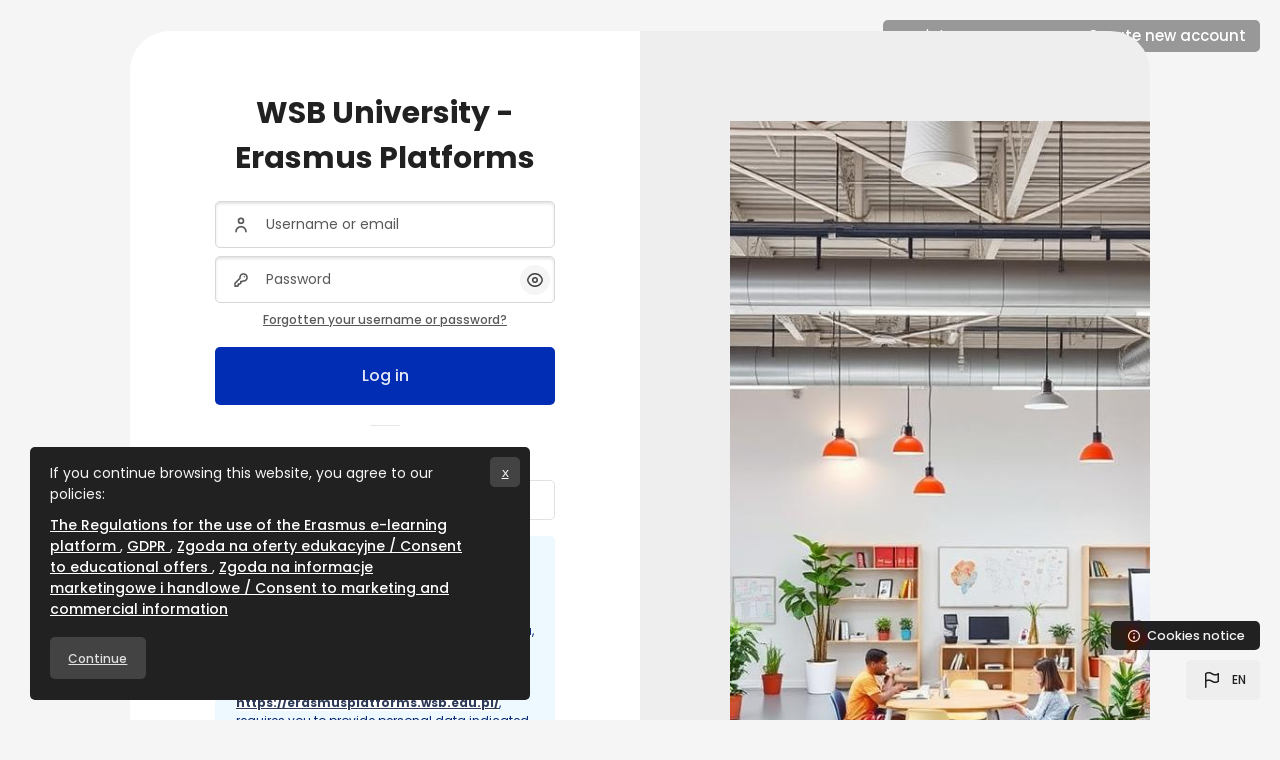

--- FILE ---
content_type: text/html; charset=utf-8
request_url: https://erasmusplatforms.wsb.edu.pl/login/index.php
body_size: 9878
content:
<!DOCTYPE html>

<html  dir="ltr" lang="en" xml:lang="en" >
<head>
    <title>Log in to the site | WSB</title>
    <meta property="og:title" content="Log in to the site | WSB" />


    
    <meta name="theme-color" content="0#fff">

    <link rel="shortcut icon" href="https://erasmusplatforms.wsb.edu.pl/pluginfile.php/1/theme_space/favicon/1767107709/favicon.ico" />
    <link rel="apple-touch-icon" href="//erasmusplatforms.wsb.edu.pl/pluginfile.php/1/theme_space/seoappletouchicon/1767107709/apple-icon.png">
    <link rel="icon" type="image/png" sizes="16x16" href="//erasmusplatforms.wsb.edu.pl/pluginfile.php/1/theme_space/favicon16/1767107709/favicon-16x16.png">
    <link rel="icon" type="image/png" sizes="32x32" href="//erasmusplatforms.wsb.edu.pl/pluginfile.php/1/theme_space/favicon32/1767107709/favicon-32x32.png">
    

    <meta http-equiv="Content-Type" content="text/html; charset=utf-8" />
<meta name="keywords" content="moodle, Log in to the site | WSB" />
<link rel="stylesheet" type="text/css" href="https://erasmusplatforms.wsb.edu.pl/theme/yui_combo.php?rollup/3.18.1/yui-moodlesimple-min.css" /><script id="firstthemesheet" type="text/css">/** Required in order to fix style inclusion problems in IE with YUI **/</script><link rel="stylesheet" type="text/css" href="https://erasmusplatforms.wsb.edu.pl/theme/styles.php/space/1767107709_1/all" />
<script>
//<![CDATA[
var M = {}; M.yui = {};
M.pageloadstarttime = new Date();
M.cfg = {"wwwroot":"https:\/\/erasmusplatforms.wsb.edu.pl","apibase":"https:\/\/erasmusplatforms.wsb.edu.pl\/r.php\/api","homeurl":{},"sesskey":"dUe6BB6JYX","sessiontimeout":"1800","sessiontimeoutwarning":"1200","themerev":"1767107709","slasharguments":1,"theme":"space","iconsystemmodule":"core\/icon_system_fontawesome","jsrev":"1767107709","admin":"admin","svgicons":true,"usertimezone":"Europe\/Warsaw","language":"en","courseId":1,"courseContextId":2,"contextid":1,"contextInstanceId":0,"langrev":1768276022,"templaterev":"1767107709","siteId":1,"userId":0};var yui1ConfigFn = function(me) {if(/-skin|reset|fonts|grids|base/.test(me.name)){me.type='css';me.path=me.path.replace(/\.js/,'.css');me.path=me.path.replace(/\/yui2-skin/,'/assets/skins/sam/yui2-skin')}};
var yui2ConfigFn = function(me) {var parts=me.name.replace(/^moodle-/,'').split('-'),component=parts.shift(),module=parts[0],min='-min';if(/-(skin|core)$/.test(me.name)){parts.pop();me.type='css';min=''}
if(module){var filename=parts.join('-');me.path=component+'/'+module+'/'+filename+min+'.'+me.type}else{me.path=component+'/'+component+'.'+me.type}};
YUI_config = {"debug":false,"base":"https:\/\/erasmusplatforms.wsb.edu.pl\/lib\/yuilib\/3.18.1\/","comboBase":"https:\/\/erasmusplatforms.wsb.edu.pl\/theme\/yui_combo.php?","combine":true,"filter":null,"insertBefore":"firstthemesheet","groups":{"yui2":{"base":"https:\/\/erasmusplatforms.wsb.edu.pl\/lib\/yuilib\/2in3\/2.9.0\/build\/","comboBase":"https:\/\/erasmusplatforms.wsb.edu.pl\/theme\/yui_combo.php?","combine":true,"ext":false,"root":"2in3\/2.9.0\/build\/","patterns":{"yui2-":{"group":"yui2","configFn":yui1ConfigFn}}},"moodle":{"name":"moodle","base":"https:\/\/erasmusplatforms.wsb.edu.pl\/theme\/yui_combo.php?m\/1767107709\/","combine":true,"comboBase":"https:\/\/erasmusplatforms.wsb.edu.pl\/theme\/yui_combo.php?","ext":false,"root":"m\/1767107709\/","patterns":{"moodle-":{"group":"moodle","configFn":yui2ConfigFn}},"filter":null,"modules":{"moodle-core-blocks":{"requires":["base","node","io","dom","dd","dd-scroll","moodle-core-dragdrop","moodle-core-notification"]},"moodle-core-handlebars":{"condition":{"trigger":"handlebars","when":"after"}},"moodle-core-chooserdialogue":{"requires":["base","panel","moodle-core-notification"]},"moodle-core-lockscroll":{"requires":["plugin","base-build"]},"moodle-core-actionmenu":{"requires":["base","event","node-event-simulate"]},"moodle-core-dragdrop":{"requires":["base","node","io","dom","dd","event-key","event-focus","moodle-core-notification"]},"moodle-core-event":{"requires":["event-custom"]},"moodle-core-maintenancemodetimer":{"requires":["base","node"]},"moodle-core-notification":{"requires":["moodle-core-notification-dialogue","moodle-core-notification-alert","moodle-core-notification-confirm","moodle-core-notification-exception","moodle-core-notification-ajaxexception"]},"moodle-core-notification-dialogue":{"requires":["base","node","panel","escape","event-key","dd-plugin","moodle-core-widget-focusafterclose","moodle-core-lockscroll"]},"moodle-core-notification-alert":{"requires":["moodle-core-notification-dialogue"]},"moodle-core-notification-confirm":{"requires":["moodle-core-notification-dialogue"]},"moodle-core-notification-exception":{"requires":["moodle-core-notification-dialogue"]},"moodle-core-notification-ajaxexception":{"requires":["moodle-core-notification-dialogue"]},"moodle-core_availability-form":{"requires":["base","node","event","event-delegate","panel","moodle-core-notification-dialogue","json"]},"moodle-course-management":{"requires":["base","node","io-base","moodle-core-notification-exception","json-parse","dd-constrain","dd-proxy","dd-drop","dd-delegate","node-event-delegate"]},"moodle-course-util":{"requires":["node"],"use":["moodle-course-util-base"],"submodules":{"moodle-course-util-base":{},"moodle-course-util-section":{"requires":["node","moodle-course-util-base"]},"moodle-course-util-cm":{"requires":["node","moodle-course-util-base"]}}},"moodle-course-dragdrop":{"requires":["base","node","io","dom","dd","dd-scroll","moodle-core-dragdrop","moodle-core-notification","moodle-course-coursebase","moodle-course-util"]},"moodle-course-categoryexpander":{"requires":["node","event-key"]},"moodle-form-shortforms":{"requires":["node","base","selector-css3","moodle-core-event"]},"moodle-form-dateselector":{"requires":["base","node","overlay","calendar"]},"moodle-question-searchform":{"requires":["base","node"]},"moodle-question-chooser":{"requires":["moodle-core-chooserdialogue"]},"moodle-availability_completion-form":{"requires":["base","node","event","moodle-core_availability-form"]},"moodle-availability_date-form":{"requires":["base","node","event","io","moodle-core_availability-form"]},"moodle-availability_grade-form":{"requires":["base","node","event","moodle-core_availability-form"]},"moodle-availability_group-form":{"requires":["base","node","event","moodle-core_availability-form"]},"moodle-availability_grouping-form":{"requires":["base","node","event","moodle-core_availability-form"]},"moodle-availability_profile-form":{"requires":["base","node","event","moodle-core_availability-form"]},"moodle-mod_assign-history":{"requires":["node","transition"]},"moodle-mod_customcert-rearrange":{"requires":["dd-delegate","dd-drag"]},"moodle-mod_quiz-quizbase":{"requires":["base","node"]},"moodle-mod_quiz-util":{"requires":["node","moodle-core-actionmenu"],"use":["moodle-mod_quiz-util-base"],"submodules":{"moodle-mod_quiz-util-base":{},"moodle-mod_quiz-util-slot":{"requires":["node","moodle-mod_quiz-util-base"]},"moodle-mod_quiz-util-page":{"requires":["node","moodle-mod_quiz-util-base"]}}},"moodle-mod_quiz-toolboxes":{"requires":["base","node","event","event-key","io","moodle-mod_quiz-quizbase","moodle-mod_quiz-util-slot","moodle-core-notification-ajaxexception"]},"moodle-mod_quiz-questionchooser":{"requires":["moodle-core-chooserdialogue","moodle-mod_quiz-util","querystring-parse"]},"moodle-mod_quiz-dragdrop":{"requires":["base","node","io","dom","dd","dd-scroll","moodle-core-dragdrop","moodle-core-notification","moodle-mod_quiz-quizbase","moodle-mod_quiz-util-base","moodle-mod_quiz-util-page","moodle-mod_quiz-util-slot","moodle-course-util"]},"moodle-mod_quiz-modform":{"requires":["base","node","event"]},"moodle-mod_quiz-autosave":{"requires":["base","node","event","event-valuechange","node-event-delegate","io-form","datatype-date-format"]},"moodle-message_airnotifier-toolboxes":{"requires":["base","node","io"]},"moodle-block_xp-filters":{"requires":["base","node","moodle-core-dragdrop","moodle-core-notification-confirm","moodle-block_xp-rulepicker"]},"moodle-block_xp-rulepicker":{"requires":["base","node","handlebars","moodle-core-notification-dialogue"]},"moodle-block_xp-notification":{"requires":["base","node","handlebars","button-plugin","moodle-core-notification-dialogue"]},"moodle-editor_atto-rangy":{"requires":[]},"moodle-editor_atto-editor":{"requires":["node","transition","io","overlay","escape","event","event-simulate","event-custom","node-event-html5","node-event-simulate","yui-throttle","moodle-core-notification-dialogue","moodle-editor_atto-rangy","handlebars","timers","querystring-stringify"]},"moodle-editor_atto-plugin":{"requires":["node","base","escape","event","event-outside","handlebars","event-custom","timers","moodle-editor_atto-menu"]},"moodle-editor_atto-menu":{"requires":["moodle-core-notification-dialogue","node","event","event-custom"]},"moodle-report_eventlist-eventfilter":{"requires":["base","event","node","node-event-delegate","datatable","autocomplete","autocomplete-filters"]},"moodle-report_loglive-fetchlogs":{"requires":["base","event","node","io","node-event-delegate"]},"moodle-gradereport_history-userselector":{"requires":["escape","event-delegate","event-key","handlebars","io-base","json-parse","moodle-core-notification-dialogue"]},"moodle-qbank_editquestion-chooser":{"requires":["moodle-core-chooserdialogue"]},"moodle-tool_lp-dragdrop-reorder":{"requires":["moodle-core-dragdrop"]},"moodle-assignfeedback_editpdf-editor":{"requires":["base","event","node","io","graphics","json","event-move","event-resize","transition","querystring-stringify-simple","moodle-core-notification-dialog","moodle-core-notification-alert","moodle-core-notification-warning","moodle-core-notification-exception","moodle-core-notification-ajaxexception"]},"moodle-atto_accessibilitychecker-button":{"requires":["color-base","moodle-editor_atto-plugin"]},"moodle-atto_accessibilityhelper-button":{"requires":["moodle-editor_atto-plugin"]},"moodle-atto_align-button":{"requires":["moodle-editor_atto-plugin"]},"moodle-atto_bold-button":{"requires":["moodle-editor_atto-plugin"]},"moodle-atto_charmap-button":{"requires":["moodle-editor_atto-plugin"]},"moodle-atto_clear-button":{"requires":["moodle-editor_atto-plugin"]},"moodle-atto_collapse-button":{"requires":["moodle-editor_atto-plugin"]},"moodle-atto_emojipicker-button":{"requires":["moodle-editor_atto-plugin"]},"moodle-atto_emoticon-button":{"requires":["moodle-editor_atto-plugin"]},"moodle-atto_equation-button":{"requires":["moodle-editor_atto-plugin","moodle-core-event","io","event-valuechange","tabview","array-extras"]},"moodle-atto_h5p-button":{"requires":["moodle-editor_atto-plugin"]},"moodle-atto_html-codemirror":{"requires":["moodle-atto_html-codemirror-skin"]},"moodle-atto_html-button":{"requires":["promise","moodle-editor_atto-plugin","moodle-atto_html-beautify","moodle-atto_html-codemirror","event-valuechange"]},"moodle-atto_html-beautify":{},"moodle-atto_image-button":{"requires":["moodle-editor_atto-plugin"]},"moodle-atto_indent-button":{"requires":["moodle-editor_atto-plugin"]},"moodle-atto_italic-button":{"requires":["moodle-editor_atto-plugin"]},"moodle-atto_link-button":{"requires":["moodle-editor_atto-plugin"]},"moodle-atto_managefiles-button":{"requires":["moodle-editor_atto-plugin"]},"moodle-atto_managefiles-usedfiles":{"requires":["node","escape"]},"moodle-atto_media-button":{"requires":["moodle-editor_atto-plugin","moodle-form-shortforms"]},"moodle-atto_noautolink-button":{"requires":["moodle-editor_atto-plugin"]},"moodle-atto_orderedlist-button":{"requires":["moodle-editor_atto-plugin"]},"moodle-atto_recordrtc-button":{"requires":["moodle-editor_atto-plugin","moodle-atto_recordrtc-recording"]},"moodle-atto_recordrtc-recording":{"requires":["moodle-atto_recordrtc-button"]},"moodle-atto_rtl-button":{"requires":["moodle-editor_atto-plugin"]},"moodle-atto_strike-button":{"requires":["moodle-editor_atto-plugin"]},"moodle-atto_subscript-button":{"requires":["moodle-editor_atto-plugin"]},"moodle-atto_superscript-button":{"requires":["moodle-editor_atto-plugin"]},"moodle-atto_table-button":{"requires":["moodle-editor_atto-plugin","moodle-editor_atto-menu","event","event-valuechange"]},"moodle-atto_title-button":{"requires":["moodle-editor_atto-plugin"]},"moodle-atto_underline-button":{"requires":["moodle-editor_atto-plugin"]},"moodle-atto_undo-button":{"requires":["moodle-editor_atto-plugin"]},"moodle-atto_unorderedlist-button":{"requires":["moodle-editor_atto-plugin"]}}},"gallery":{"name":"gallery","base":"https:\/\/erasmusplatforms.wsb.edu.pl\/lib\/yuilib\/gallery\/","combine":true,"comboBase":"https:\/\/erasmusplatforms.wsb.edu.pl\/theme\/yui_combo.php?","ext":false,"root":"gallery\/1767107709\/","patterns":{"gallery-":{"group":"gallery"}}}},"modules":{"core_filepicker":{"name":"core_filepicker","fullpath":"https:\/\/erasmusplatforms.wsb.edu.pl\/lib\/javascript.php\/1767107709\/repository\/filepicker.js","requires":["base","node","node-event-simulate","json","async-queue","io-base","io-upload-iframe","io-form","yui2-treeview","panel","cookie","datatable","datatable-sort","resize-plugin","dd-plugin","escape","moodle-core_filepicker","moodle-core-notification-dialogue"]},"core_comment":{"name":"core_comment","fullpath":"https:\/\/erasmusplatforms.wsb.edu.pl\/lib\/javascript.php\/1767107709\/comment\/comment.js","requires":["base","io-base","node","json","yui2-animation","overlay","escape"]}},"logInclude":[],"logExclude":[],"logLevel":null};
M.yui.loader = {modules: {}};

//]]>
</script>

<meta name="robots" content="noindex" />
    <meta name="viewport" content="width=device-width, initial-scale=1.0">

    <link rel="preconnect" href="https://fonts.googleapis.com">
    <link rel="preconnect" href="https://fonts.gstatic.com" crossorigin>
    <link href="https://fonts.googleapis.com/css2?family=Poppins:wght@400;500;700&display=swap" rel="stylesheet">


    

</head>

<body  id="page-login-index" class="format-site role-none  path-login chrome dir-ltr lang-en yui-skin-sam yui3-skin-sam erasmusplatforms-wsb-edu-pl pagelayout-login course-1 context-1 notloggedin theme rui-login-page rui-login-layout-2">
    <div class="toast-wrapper mx-auto py-0 fixed-top" role="status" aria-live="polite"></div>

    <div>
    <a class="sr-only sr-only-focusable" href="#maincontent">Skip to main content</a>
</div><script src="https://erasmusplatforms.wsb.edu.pl/lib/javascript.php/1767107709/lib/polyfills/polyfill.js"></script>
<script src="https://erasmusplatforms.wsb.edu.pl/theme/yui_combo.php?rollup/3.18.1/yui-moodlesimple-min.js"></script><script src="https://erasmusplatforms.wsb.edu.pl/lib/javascript.php/1767107709/lib/javascript-static.js"></script>
<script>
//<![CDATA[
document.body.className += ' jsenabled';
//]]>
</script>

<div class="eupopup eupopup-container eupopup-container-block eupopup-container-bottom eupopup-block eupopup-style-compact" role="dialog" aria-label="Policies">
    </div>
    <div class="eupopup-markup d-none">
        <div class="eupopup-head"></div>
        <div class="eupopup-body">
            If you continue browsing this website, you agree to our policies:
            <ul>
                    <li>
                        <a href="https://erasmusplatforms.wsb.edu.pl/admin/tool/policy/view.php?versionid=17&amp;returnurl=https%3A%2F%2Ferasmusplatforms.wsb.edu.pl%2Flogin%2Findex.php" data-action="view-guest" data-versionid="17" data-behalfid="1">
                             The Regulations for the use of the Erasmus e-learning platform
                        </a>
                    </li>
                    <li>
                        <a href="https://erasmusplatforms.wsb.edu.pl/admin/tool/policy/view.php?versionid=26&amp;returnurl=https%3A%2F%2Ferasmusplatforms.wsb.edu.pl%2Flogin%2Findex.php" data-action="view-guest" data-versionid="26" data-behalfid="1">
                            GDPR
                        </a>
                    </li>
                    <li>
                        <a href="https://erasmusplatforms.wsb.edu.pl/admin/tool/policy/view.php?versionid=29&amp;returnurl=https%3A%2F%2Ferasmusplatforms.wsb.edu.pl%2Flogin%2Findex.php" data-action="view-guest" data-versionid="29" data-behalfid="1">
                            Zgoda na oferty edukacyjne / Consent to educational offers
                        </a>
                    </li>
                    <li>
                        <a href="https://erasmusplatforms.wsb.edu.pl/admin/tool/policy/view.php?versionid=30&amp;returnurl=https%3A%2F%2Ferasmusplatforms.wsb.edu.pl%2Flogin%2Findex.php" data-action="view-guest" data-versionid="30" data-behalfid="1">
                            Zgoda na informacje marketingowe i handlowe / Consent to marketing and commercial information
                        </a>
                    </li>
            </ul>
        </div>
        <div class="eupopup-buttons">
            <a href="#" class="eupopup-button eupopup-button_1">Continue</a>
        </div>
        <div class="clearfix"></div>
        <a href="#" class="eupopup-closebutton">x</a>
    </div>

    <div class="rui-login-lang-wrapper"><div class="rui-navbar-lang dropup">
    <button class="rui-topbar-btn rui-lang-btn text-decoration-none" id="drop-down-69680c518bcb569680c51815f94" data-toggle="dropdown" aria-haspopup="true" role="button" aria-label="Languages" aria-expanded="false">
        <svg class="ml-md-2" width="24" height="24" fill="none" viewBox="0 0 24 24">
            <path stroke="currentColor" stroke-linecap="round" stroke-linejoin="round" stroke-width="1.5" d="M5.75 19.25L5.75 13.25M5.75 13.25L5.75 5.75C5.75 5.75 8.5 3.5 12 5.75C15.5 8 18.25 5.75 18.25 5.75L18.25 13.25C18.25 13.25 15.5 15.5 12 13.25C8.5 11 5.75 13.25 5.75 13.25Z"></path>
        </svg>
        <span class="rui-lang-btn-text ml-2 mr-2 text-uppercase">en</span>
    </button>
    <div class="dropdown-menu" aria-labelledby="drop-down-69680c518bcb569680c51815f94">
                <a class="dropdown-item" href="https://erasmusplatforms.wsb.edu.pl/login/index.php?lang=cs" title="Language">Čeština ‎(cs)‎</a>
                <a class="dropdown-item" href="https://erasmusplatforms.wsb.edu.pl/login/index.php?lang=en" title="Language">English ‎(en)‎</a>
                <a class="dropdown-item" href="https://erasmusplatforms.wsb.edu.pl/login/index.php?lang=es" title="Language">Español - Internacional ‎(es)‎</a>
                <a class="dropdown-item" href="https://erasmusplatforms.wsb.edu.pl/login/index.php?lang=pl" title="Language">Polski ‎(pl)‎</a>
                <a class="dropdown-item" href="https://erasmusplatforms.wsb.edu.pl/login/index.php?lang=ru" title="Language">Русский ‎(ru)‎</a>
                <a class="dropdown-item" href="https://erasmusplatforms.wsb.edu.pl/login/index.php?lang=uk" title="Language">Українська ‎(uk)‎</a>
    </div>
</div></div>

    <div id="page-login" class="container-fluid p-0 rui-multilang">
        <div id="page-content" class="row no-gutters">
            <div id="region-main-box" class="col-12">
                <section id="region-main" aria-label="Content">
                    <div class="login-wrapper">
                        <div class="login-container">
                            <div class="main-content" role="main"><span id="maincontent"></span><div class="rui-login-layout 
        rui-login-layout-img 
         
         
        
        rui-login-layout--2
        
        
        
        ">


            <div class="rui-login-top-btn">
                <form action="https://erasmusplatforms.wsb.edu.pl/login/signup.php" method="get" id="signup">
                    <span class="rui-login-calabel mr-2">Don't have an account?</span> <button type="submit" class="btn-link--clean">Create new account</button>
                </form>
            </div>


        <div class="rui-login-wrapper">
            <div class="rui-login-top-wrapper">



    </div>
    </div>

    <div class="rui-login-wrapper row no-gutters align-items-center justify-content-center w-100">
        <div class="rui-login-container row no-gutters">


<div class="rui-login-box">
    <div class="rui-login-content">
            <div class="sr-only">
                <a href="https://erasmusplatforms.wsb.edu.pl/login/signup.php">Skip to create new account</a>
            </div>

        <div class="rui-loginpage-intro">
                <div class="rui-loginpage-intro-logo  ">


                            <a href="https://erasmusplatforms.wsb.edu.pl" class="text-decoration-none">
                                <h1>WSB University - Erasmus Platforms</h1>
                            </a>
                </div>


        </div>



        <div class="rui-login-form">

            <form action="https://erasmusplatforms.wsb.edu.pl/login/index.php" method="post" id="login">
                <input id="anchor" type="hidden" name="anchor" value="">
                <script>
                    document.getElementById('anchor').value = location.hash;
                </script>
                <input type="hidden" name="logintoken" value="5ERYPFAuKYxrDIbFZCj4TvAtIGNVCt3R">
                <div class="form-group mb-2 form-control--username-box">
                    <label for="username" class="sr-only">
                            Username or email
                    </label>
                    <input type="text" name="username" id="username" class="form-control form-control--username" value="" placeholder="Username or email" autocomplete="username">
                </div>
                <div class="form-group my-1 form-control--password-box">
                    <label for="password" class="sr-only">Password</label>
                    <input type="password" name="password" id="password" value="" class="form-control form-control--password" placeholder="Password" autocomplete="current-password">
                    <button class="rui-show-password-btn rui-show-password-btn--hidden border-0" id="togglePassword" tabindex="0" type="button" aria-pressed="false" title="Show/Hide Password">
                        <span class="sr-only">Show/Hide Password</span>
                        <svg class="showpassword-icon--off" width="24" height="24" fill="none" viewBox="0 0 24 24">
                            <path stroke="currentColor" stroke-linecap="round" stroke-linejoin="round" stroke-width="1.5" d="M19.25 12C19.25 13 17.5 18.25 12 18.25C6.5 18.25 4.75 13 4.75 12C4.75 11 6.5 5.75 12 5.75C17.5 5.75 19.25 11 19.25 12Z"></path>
                            <circle cx="12" cy="12" r="2.25" stroke="currentColor" stroke-linecap="round" stroke-linejoin="round" stroke-width="1.5"></circle>
                        </svg>
                        <svg class="showpassword-icon--on" width="24" height="24" fill="none" viewBox="0 0 24 24">
                            <path stroke="currentColor" stroke-linecap="round" stroke-linejoin="round" stroke-width="1.5" d="M18.6247 10C19.0646 10.8986 19.25 11.6745 19.25 12C19.25 13 17.5 18.25 12 18.25C11.2686 18.25 10.6035 18.1572 10 17.9938M7 16.2686C5.36209 14.6693 4.75 12.5914 4.75 12C4.75 11 6.5 5.75 12 5.75C13.7947 5.75 15.1901 6.30902 16.2558 7.09698"></path>
                            <path stroke="currentColor" stroke-linecap="round" stroke-linejoin="round" stroke-width="1.5" d="M19.25 4.75L4.75 19.25"></path>
                            <path stroke="currentColor" stroke-linecap="round" stroke-linejoin="round" stroke-width="1.5" d="M10.409 13.591C9.53033 12.7123 9.53033 11.2877 10.409 10.409C11.2877 9.5303 12.7123 9.5303 13.591 10.409"></path>
                        </svg>
                    </button>
                </div>
                    <div class="w-100 text-center">
                        <a class="rui-login-forgot-btn" href="https://erasmusplatforms.wsb.edu.pl/login/forgot_password.php">Forgotten your username or password?</a>
                    </div>
                
                <button type="submit" class="btn btn-lg btn-primary btn-block mt-3" id="loginbtn">Log in</button>
            </form>
        </div><!-- .rui-login-form -->


        <div class="rui-login-additional-btns">
            <hr class="hr-small" />
                <div class="rui-canloginasguest mt-2" title="Some courses may allow guest access">
                    <p class="small text-center">Some courses may allow guest access</p>
                    <form action="https://erasmusplatforms.wsb.edu.pl/login/index.php" method="post" id="guestlogin">
                        <input type="hidden" name="logintoken" value="5ERYPFAuKYxrDIbFZCj4TvAtIGNVCt3R">
                        <input type="hidden" name="username" value="guest" />
                        <input type="hidden" name="password" value="guest" />
                        <button class="btn btn-sm btn-outline-secondary w-100" type="submit" id="loginguestbtn">Access as a guest</button>
                    </form>
                </div>
        </div><!-- .rui-additional-btns -->



            <div class="rui-hasinstructions-desc alert alert-info">
                <p></p><p dir="ltr" style="text-align:left;"></p><p><a href="https://erasmusplatforms.wsb.edu.pl/mod/page/view.php?id=90&amp;lang=uk" target="_blank" rel="noreferrer noopener">potrzebujesz pomocy/help/вам потрібна допомога? </a>&lt;-- /kliknij w napis/click on the text/натисніть на напис<br /> <br />For the sake of the security of your personal data, we would like to inform you that setting up a platform user account in order to use the e-learning platform <a style="background-color:#ffffff;" href="https://erasmusplatforms.wsb.edu.pl/">https://erasmusplatforms.wsb.edu.pl/</a>, requires you to provide personal data indicated in the form to create a user account and is tantamount to your consent to their processing for this purpose. If you do not agree to processing personal data for the above purpose, please do not create a user account, which will be tantamount to resignation from using the e-learning platform <a style="background-color:#ffffff;" href="https://erasmusplatforms.wsb.edu.pl/">https://erasmusplatforms.wsb.edu.pl/</a>.</p><p dir="ltr" style="text-align:left;"></p><p></p><p></p>
            </div><!-- .rui-hasinstructions-desc -->

    </div><!-- .rui-login-content -->

</div><!-- .rui-login-box -->



    <div class="rui-login-bg-container" style="background-image: url('');" aria-hidden="true">
            <div class="rui-login-additional-content">
                <p><img class="img-fluid full-container" src="https://erasmusplatforms.wsb.edu.pl/pluginfile.php/1/theme_space/spacesettingsimgs/0/4df027da-89ee-4a8c-84a9-9a5642a01336.jpeg" alt="log" width="593" height="1101"></p>
            </div>
    </div>

    </div>
    </div>

    <div class="rui-login-wrapper">


    </div>

<button type="button" class="btn btn-xs btn-dark btn--cookie"  data-modal="alert"  data-modal-title-str='["cookiesenabled", "core"]'  data-modal-content-str='["cookiesenabled_help_html", "core"]' >
    <svg width="20" height="20" fill="none" viewBox="0 0 24 24">
        <path stroke="currentColor" stroke-linecap="round" stroke-linejoin="round" stroke-width="2" d="M12 13V15"></path>
        <circle cx="12" cy="9" r="1" fill="currentColor"></circle>
        <circle cx="12" cy="12" r="7.25" stroke="currentColor" stroke-linecap="round" stroke-linejoin="round" stroke-width="1.5"></circle>
    </svg>

    <span class="ml-1">Cookies notice</span></button>

</div><!-- .login layout -->

<script>
    const togglePassword = document.querySelector("#togglePassword");
    const password = document.querySelector("#password");

    togglePassword.addEventListener("click", function() {
        // toggle the type attribute
        const type = password.getAttribute("type") === "password" ? "text" : "password";
        password.setAttribute("type", type);

        // toggle the icon
        this.classList.toggle("rui-show-password-btn--hidden");
    });
</script></div>
                        </div>
                    </div>
                </section>
            </div>
        </div>
    </div>

    
    <script>
//<![CDATA[
var require = {
    baseUrl : 'https://erasmusplatforms.wsb.edu.pl/lib/requirejs.php/1767107709/',
    // We only support AMD modules with an explicit define() statement.
    enforceDefine: true,
    skipDataMain: true,
    waitSeconds : 0,

    paths: {
        jquery: 'https://erasmusplatforms.wsb.edu.pl/lib/javascript.php/1767107709/lib/jquery/jquery-3.7.1.min',
        jqueryui: 'https://erasmusplatforms.wsb.edu.pl/lib/javascript.php/1767107709/lib/jquery/ui-1.13.2/jquery-ui.min',
        jqueryprivate: 'https://erasmusplatforms.wsb.edu.pl/lib/javascript.php/1767107709/lib/requirejs/jquery-private'
    },

    // Custom jquery config map.
    map: {
      // '*' means all modules will get 'jqueryprivate'
      // for their 'jquery' dependency.
      '*': { jquery: 'jqueryprivate' },

      // 'jquery-private' wants the real jQuery module
      // though. If this line was not here, there would
      // be an unresolvable cyclic dependency.
      jqueryprivate: { jquery: 'jquery' }
    }
};

//]]>
</script>
<script src="https://erasmusplatforms.wsb.edu.pl/lib/javascript.php/1767107709/lib/requirejs/require.min.js"></script>
<script>
//<![CDATA[
M.util.js_pending("core/first");
require(['core/first'], function() {
require(['core/prefetch'])
;
M.util.js_pending('filter_mathjaxloader/loader'); require(['filter_mathjaxloader/loader'], function(amd) {amd.configure({"mathjaxconfig":"\nMathJax.Hub.Config({\n    config: [\"Accessible.js\", \"Safe.js\"],\n    errorSettings: { message: [\"!\"] },\n    skipStartupTypeset: true,\n    messageStyle: \"none\"\n});\n","lang":"en"}); M.util.js_complete('filter_mathjaxloader/loader');});;
require(["media_videojs/loader"], function(loader) {
    loader.setUp('en');
});;

        require(['jquery', 'tool_policy/jquery-eu-cookie-law-popup', 'tool_policy/policyactions'], function($, Popup, ActionsMod) {
            // Initialise the guest popup.
            $(document).ready(function() {
                // Initialize popup.
                $(document.body).addClass('eupopup');
                if ($(".eupopup").length > 0) {
                    $(document).euCookieLawPopup().init();
                }

                // Initialise the JS for the modal window which displays the policy versions.
                ActionsMod.init('[data-action="view-guest"]');
            });
        });
    ;

require(['jquery', 'core/custom_interaction_events'], function($, CustomEvents) {
    CustomEvents.define('#single_select69680c51815f93', [CustomEvents.events.accessibleChange]);
    $('#single_select69680c51815f93').on(CustomEvents.events.accessibleChange, function() {
        var ignore = $(this).find(':selected').attr('data-ignore');
        if (typeof ignore === typeof undefined) {
            $('#single_select_f69680c51815f92').submit();
        }
    });
});
;

require(['jquery', 'core/custom_interaction_events'], function($, CustomEvents) {
    CustomEvents.define('#single_select69680c51815f96', [CustomEvents.events.accessibleChange]);
    $('#single_select69680c51815f96').on(CustomEvents.events.accessibleChange, function() {
        var ignore = $(this).find(':selected').attr('data-ignore');
        if (typeof ignore === typeof undefined) {
            $('#single_select_f69680c51815f95').submit();
        }
    });
});
;

    M.util.js_pending('theme_space/loader');
    require(['theme_space/loader'], function() {
    M.util.js_complete('theme_space/loader');
    });
;

    require(['core_form/submit'], function(Submit) {
        Submit.init("loginbtn");
            Submit.init("loginguestbtn");
    });
;
M.util.js_pending('core/notification'); require(['core/notification'], function(amd) {amd.init(1, []); M.util.js_complete('core/notification');});;
M.util.js_pending('core/log'); require(['core/log'], function(amd) {amd.setConfig({"level":"warn"}); M.util.js_complete('core/log');});;
M.util.js_pending('core/page_global'); require(['core/page_global'], function(amd) {amd.init(); M.util.js_complete('core/page_global');});;
M.util.js_pending('core/utility'); require(['core/utility'], function(amd) {M.util.js_complete('core/utility');});;
M.util.js_pending('core/storage_validation'); require(['core/storage_validation'], function(amd) {amd.init(null); M.util.js_complete('core/storage_validation');});
    M.util.js_complete("core/first");
});
//]]>
</script>
<script src="https://cdn.jsdelivr.net/npm/mathjax@2.7.9/MathJax.js?delayStartupUntil=configured"></script>
<script>
//<![CDATA[
M.str = {"moodle":{"lastmodified":"Last modified","name":"Name","error":"Error","info":"Information","yes":"Yes","no":"No","cancel":"Cancel","confirm":"Confirm","areyousure":"Are you sure?","closebuttontitle":"Close","unknownerror":"Unknown error","file":"File","url":"URL","collapseall":"Collapse all","expandall":"Expand all"},"repository":{"type":"Type","size":"Size","invalidjson":"Invalid JSON string","nofilesattached":"No files attached","filepicker":"File picker","logout":"Logout","nofilesavailable":"No files available","norepositoriesavailable":"Sorry, none of your current repositories can return files in the required format.","fileexistsdialogheader":"File exists","fileexistsdialog_editor":"A file with that name has already been attached to the text you are editing.","fileexistsdialog_filemanager":"A file with that name has already been attached","renameto":"Rename to \"{$a}\"","referencesexist":"There are {$a} links to this file","select":"Select"},"admin":{"confirmdeletecomments":"Are you sure you want to delete the selected comment(s)?","confirmation":"Confirmation"},"debug":{"debuginfo":"Debug info","line":"Line","stacktrace":"Stack trace"},"langconfig":{"labelsep":": "}};
//]]>
</script>
<script>
//<![CDATA[
(function() {M.util.help_popups.setup(Y);
 M.util.js_pending('random69680c51815f914'); Y.on('domready', function() { M.util.js_complete("init");  M.util.js_complete('random69680c51815f914'); });
})();
//]]>
</script>



</body></html>